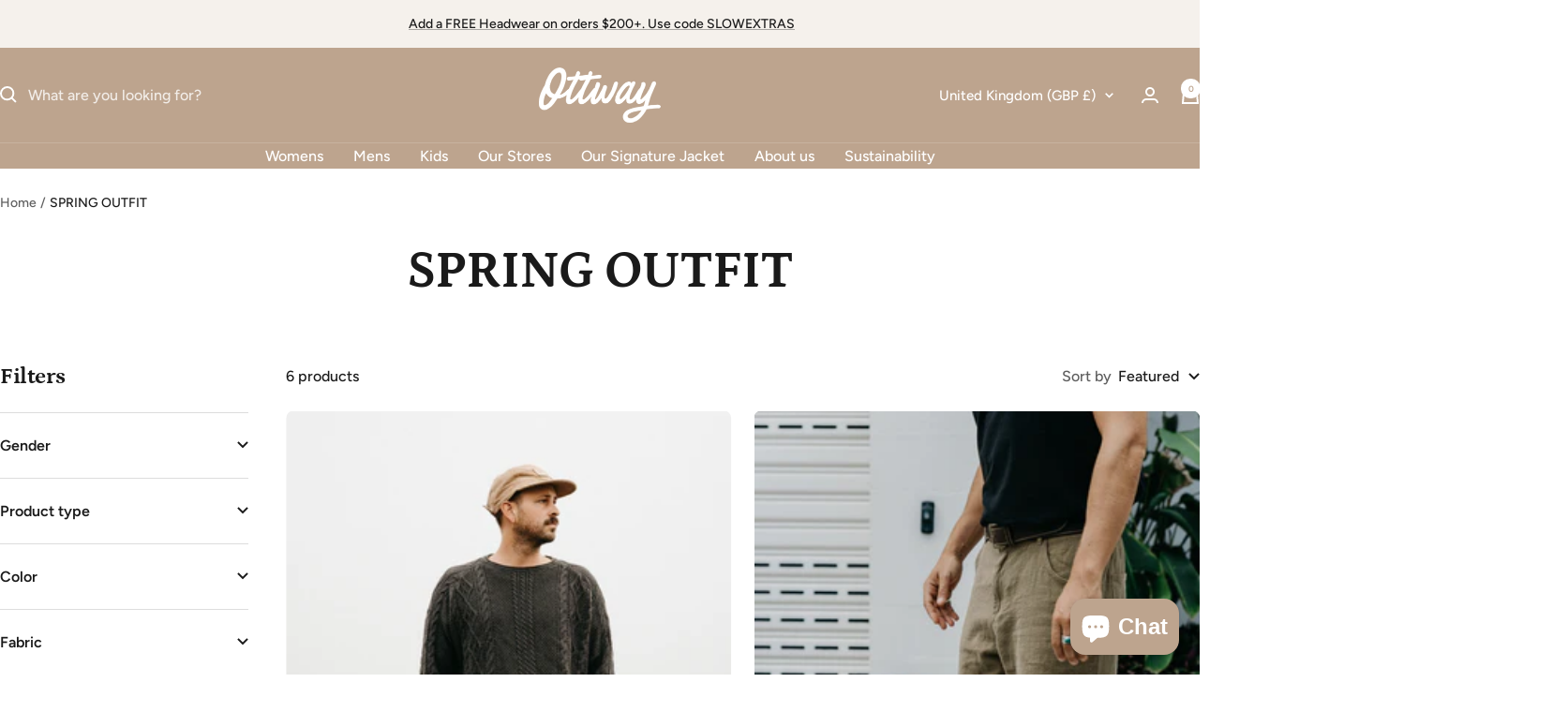

--- FILE ---
content_type: text/javascript; charset=utf-8
request_url: https://www.ottwaythelabel.com/en-gb/products/miller-textured-linen-pants-green-khaki.js
body_size: 2102
content:
{"id":7881256435934,"title":"Miller - Textured Linen Pants - Khaki Green","handle":"miller-textured-linen-pants-green-khaki","description":"\u003cp\u003e\u003cmeta charset=\"utf-8\"\u003e\u003cmeta charset=\"utf-8\"\u003e\u003cspan\u003eDrawing inspiration from the \"no worries\" lifestyle, no pants do it better than the long awaited Ottway linen pants. Made from a textured linen fabric that is baggy, but never saggy (!!) comfortability while you \u003c\/span\u003e\u003cspan\u003ewalk\u003c\/span\u003e\u003cspan\u003e along the beach or city is ensured. Thanks to an elastic waistband they're made to be worn with or without a belt, ensuring a flattering fit all the while completing any vintage look with the additional back Ottway patch.\u003c\/span\u003e\u003cbr\u003e\u003c\/p\u003e\n\u003cul\u003e\n\u003cli\u003e\n\u003cmeta charset=\"utf-8\"\u003eTextured linen fabric \u003c\/li\u003e\n\u003cli\u003eElastic waistband at back\u003c\/li\u003e\n\u003cli\u003eSlightly cropped just above ankle \u003c\/li\u003e\n\u003cli\u003eBelt loops \u003c\/li\u003e\n\u003cli\u003eTwo front pockets and one back pocket \u003c\/li\u003e\n\u003cli\u003eFront button and zip up\u003c\/li\u003e\n\u003cli\u003eUnique Ottway patch \u003c\/li\u003e\n\u003c\/ul\u003e\n\u003cp\u003e\u003cstrong\u003eSize\u003c\/strong\u003e\u003c\/p\u003e\n\u003cp\u003e\u003cmeta charset=\"utf-8\"\u003e\u003cspan\u003eThe model \u003cmeta charset=\"UTF-8\"\u003eis 184cm (6'0\") tall and wears size L.\u003c\/span\u003e \u003cstrong\u003e\u003c\/strong\u003e\u003c\/p\u003e\n\u003cp\u003e\u003cspan\u003eThe Miller Pants are a loose unisex fit. Stick with your usual size for a mid-rise look, or size down for a neater fit at the waist. Check our size guide for exact measurements.\u003c\/span\u003e\u003c\/p\u003e\n\u003cp\u003eI\u003cspan\u003ef you need further information \u003c\/span\u003e\u003cspan\u003eplease click the\u003c\/span\u003e\u003cspan\u003e \"Chat with us\" button and will help you select your size.\u003c\/span\u003e\u003c\/p\u003e","published_at":"2022-11-28T11:23:18+11:00","created_at":"2022-11-23T07:11:31+11:00","vendor":"OTTWAY","type":"Pants","tags":["green pants","khaki green pants","linen pants","long pants","textured pants"],"price":9000,"price_min":9000,"price_max":9000,"available":true,"price_varies":false,"compare_at_price":null,"compare_at_price_min":0,"compare_at_price_max":0,"compare_at_price_varies":false,"variants":[{"id":43689399288030,"title":"XS","option1":"XS","option2":null,"option3":null,"sku":"MRPGR001XS","requires_shipping":true,"taxable":true,"featured_image":null,"available":true,"name":"Miller - Textured Linen Pants - Khaki Green - XS","public_title":"XS","options":["XS"],"price":9000,"weight":0,"compare_at_price":null,"inventory_management":"shopify","barcode":"99288030","requires_selling_plan":false,"selling_plan_allocations":[]},{"id":43689399320798,"title":"S","option1":"S","option2":null,"option3":null,"sku":"MRPGR002S","requires_shipping":true,"taxable":true,"featured_image":null,"available":true,"name":"Miller - Textured Linen Pants - Khaki Green - S","public_title":"S","options":["S"],"price":9000,"weight":0,"compare_at_price":null,"inventory_management":"shopify","barcode":"99320798","requires_selling_plan":false,"selling_plan_allocations":[]},{"id":43689399353566,"title":"M","option1":"M","option2":null,"option3":null,"sku":"MRPGR003M","requires_shipping":true,"taxable":true,"featured_image":null,"available":true,"name":"Miller - Textured Linen Pants - Khaki Green - M","public_title":"M","options":["M"],"price":9000,"weight":0,"compare_at_price":null,"inventory_management":"shopify","barcode":"99353566","requires_selling_plan":false,"selling_plan_allocations":[]},{"id":43689399386334,"title":"L","option1":"L","option2":null,"option3":null,"sku":"MRPGR004L","requires_shipping":true,"taxable":true,"featured_image":null,"available":false,"name":"Miller - Textured Linen Pants - Khaki Green - L","public_title":"L","options":["L"],"price":9000,"weight":0,"compare_at_price":null,"inventory_management":"shopify","barcode":"99386334","requires_selling_plan":false,"selling_plan_allocations":[]},{"id":43689399419102,"title":"XL","option1":"XL","option2":null,"option3":null,"sku":"MRPGR005XL","requires_shipping":true,"taxable":true,"featured_image":null,"available":false,"name":"Miller - Textured Linen Pants - Khaki Green - XL","public_title":"XL","options":["XL"],"price":9000,"weight":0,"compare_at_price":null,"inventory_management":"shopify","barcode":"99419102","requires_selling_plan":false,"selling_plan_allocations":[]}],"images":["\/\/cdn.shopify.com\/s\/files\/1\/1782\/3893\/products\/greenpants-1_8fdc968e-8df8-425c-bb2b-bb808c064a52.jpg?v=1669232918","\/\/cdn.shopify.com\/s\/files\/1\/1782\/3893\/products\/greenpants-6_8db81bde-b774-4e55-b0ae-9961ccee54ab.jpg?v=1669233057","\/\/cdn.shopify.com\/s\/files\/1\/1782\/3893\/products\/greenpants-8_c4298f68-983c-4019-8d28-9cfdd928db99.jpg?v=1669233057","\/\/cdn.shopify.com\/s\/files\/1\/1782\/3893\/products\/greenpants-9_aab4a893-0c59-4976-84a3-a7f95121cecf.jpg?v=1669595082","\/\/cdn.shopify.com\/s\/files\/1\/1782\/3893\/products\/mexico-2_67d7ccd3-6787-4b62-bf79-ee17a37380e9.jpg?v=1669595082","\/\/cdn.shopify.com\/s\/files\/1\/1782\/3893\/products\/mexico-3_52f8b1c3-9d4d-46be-9ef5-8694e88a862c.jpg?v=1669595082","\/\/cdn.shopify.com\/s\/files\/1\/1782\/3893\/products\/edit-0620-2_c618f5ab-33ff-48fe-87c8-906326181907.jpg?v=1669595082","\/\/cdn.shopify.com\/s\/files\/1\/1782\/3893\/products\/mexico-4_3a60f510-df5f-4245-94b8-2a4854f067a5.jpg?v=1669595082","\/\/cdn.shopify.com\/s\/files\/1\/1782\/3893\/files\/ottwayclothingg-4.jpg?v=1696221090","\/\/cdn.shopify.com\/s\/files\/1\/1782\/3893\/files\/ottwayclothingg-5.jpg?v=1696221090","\/\/cdn.shopify.com\/s\/files\/1\/1782\/3893\/files\/ottwayclothingg-6.jpg?v=1696221090","\/\/cdn.shopify.com\/s\/files\/1\/1782\/3893\/files\/WEB_Products_Photos_29323833-fa0e-4323-86e4-e4f86419080c.jpg?v=1732764546","\/\/cdn.shopify.com\/s\/files\/1\/1782\/3893\/products\/DSC09903.jpg?v=1696221090","\/\/cdn.shopify.com\/s\/files\/1\/1782\/3893\/products\/DSC09971_f406346c-0acc-4b41-8106-dd5acc751d77.jpg?v=1696221090"],"featured_image":"\/\/cdn.shopify.com\/s\/files\/1\/1782\/3893\/products\/greenpants-1_8fdc968e-8df8-425c-bb2b-bb808c064a52.jpg?v=1669232918","options":[{"name":"Size","position":1,"values":["XS","S","M","L","XL"]}],"url":"\/en-gb\/products\/miller-textured-linen-pants-green-khaki","media":[{"alt":null,"id":31128300388574,"position":1,"preview_image":{"aspect_ratio":0.667,"height":2399,"width":1600,"src":"https:\/\/cdn.shopify.com\/s\/files\/1\/1782\/3893\/products\/greenpants-1_8fdc968e-8df8-425c-bb2b-bb808c064a52.jpg?v=1669232918"},"aspect_ratio":0.667,"height":2399,"media_type":"image","src":"https:\/\/cdn.shopify.com\/s\/files\/1\/1782\/3893\/products\/greenpants-1_8fdc968e-8df8-425c-bb2b-bb808c064a52.jpg?v=1669232918","width":1600},{"alt":null,"id":31128300486878,"position":2,"preview_image":{"aspect_ratio":0.667,"height":2399,"width":1600,"src":"https:\/\/cdn.shopify.com\/s\/files\/1\/1782\/3893\/products\/greenpants-6_8db81bde-b774-4e55-b0ae-9961ccee54ab.jpg?v=1669233057"},"aspect_ratio":0.667,"height":2399,"media_type":"image","src":"https:\/\/cdn.shopify.com\/s\/files\/1\/1782\/3893\/products\/greenpants-6_8db81bde-b774-4e55-b0ae-9961ccee54ab.jpg?v=1669233057","width":1600},{"alt":null,"id":31128300552414,"position":3,"preview_image":{"aspect_ratio":0.667,"height":2399,"width":1600,"src":"https:\/\/cdn.shopify.com\/s\/files\/1\/1782\/3893\/products\/greenpants-8_c4298f68-983c-4019-8d28-9cfdd928db99.jpg?v=1669233057"},"aspect_ratio":0.667,"height":2399,"media_type":"image","src":"https:\/\/cdn.shopify.com\/s\/files\/1\/1782\/3893\/products\/greenpants-8_c4298f68-983c-4019-8d28-9cfdd928db99.jpg?v=1669233057","width":1600},{"alt":null,"id":31155893371102,"position":4,"preview_image":{"aspect_ratio":0.667,"height":1200,"width":800,"src":"https:\/\/cdn.shopify.com\/s\/files\/1\/1782\/3893\/products\/ad98d5f3585348e5bdc01a355268bdc3.thumbnail.0000000000.jpg?v=1669595078"},"aspect_ratio":0.667,"duration":9340,"media_type":"video","sources":[{"format":"mp4","height":480,"mime_type":"video\/mp4","url":"https:\/\/cdn.shopify.com\/videos\/c\/vp\/ad98d5f3585348e5bdc01a355268bdc3\/ad98d5f3585348e5bdc01a355268bdc3.SD-480p-1.5Mbps-10839273.mp4","width":320},{"format":"mp4","height":1080,"mime_type":"video\/mp4","url":"https:\/\/cdn.shopify.com\/videos\/c\/vp\/ad98d5f3585348e5bdc01a355268bdc3\/ad98d5f3585348e5bdc01a355268bdc3.HD-1080p-7.2Mbps-10839273.mp4","width":720},{"format":"mp4","height":720,"mime_type":"video\/mp4","url":"https:\/\/cdn.shopify.com\/videos\/c\/vp\/ad98d5f3585348e5bdc01a355268bdc3\/ad98d5f3585348e5bdc01a355268bdc3.HD-720p-4.5Mbps-10839273.mp4","width":480},{"format":"m3u8","height":1080,"mime_type":"application\/x-mpegURL","url":"https:\/\/cdn.shopify.com\/videos\/c\/vp\/ad98d5f3585348e5bdc01a355268bdc3\/ad98d5f3585348e5bdc01a355268bdc3.m3u8","width":720}]},{"alt":null,"id":31128300585182,"position":5,"preview_image":{"aspect_ratio":0.667,"height":2399,"width":1600,"src":"https:\/\/cdn.shopify.com\/s\/files\/1\/1782\/3893\/products\/greenpants-9_aab4a893-0c59-4976-84a3-a7f95121cecf.jpg?v=1669595082"},"aspect_ratio":0.667,"height":2399,"media_type":"image","src":"https:\/\/cdn.shopify.com\/s\/files\/1\/1782\/3893\/products\/greenpants-9_aab4a893-0c59-4976-84a3-a7f95121cecf.jpg?v=1669595082","width":1600},{"alt":null,"id":31128300683486,"position":6,"preview_image":{"aspect_ratio":0.667,"height":2399,"width":1600,"src":"https:\/\/cdn.shopify.com\/s\/files\/1\/1782\/3893\/products\/mexico-2_67d7ccd3-6787-4b62-bf79-ee17a37380e9.jpg?v=1669595082"},"aspect_ratio":0.667,"height":2399,"media_type":"image","src":"https:\/\/cdn.shopify.com\/s\/files\/1\/1782\/3893\/products\/mexico-2_67d7ccd3-6787-4b62-bf79-ee17a37380e9.jpg?v=1669595082","width":1600},{"alt":null,"id":31128300716254,"position":7,"preview_image":{"aspect_ratio":0.667,"height":2399,"width":1600,"src":"https:\/\/cdn.shopify.com\/s\/files\/1\/1782\/3893\/products\/mexico-3_52f8b1c3-9d4d-46be-9ef5-8694e88a862c.jpg?v=1669595082"},"aspect_ratio":0.667,"height":2399,"media_type":"image","src":"https:\/\/cdn.shopify.com\/s\/files\/1\/1782\/3893\/products\/mexico-3_52f8b1c3-9d4d-46be-9ef5-8694e88a862c.jpg?v=1669595082","width":1600},{"alt":null,"id":31128305959134,"position":8,"preview_image":{"aspect_ratio":0.667,"height":2400,"width":1601,"src":"https:\/\/cdn.shopify.com\/s\/files\/1\/1782\/3893\/products\/edit-0620-2_c618f5ab-33ff-48fe-87c8-906326181907.jpg?v=1669595082"},"aspect_ratio":0.667,"height":2400,"media_type":"image","src":"https:\/\/cdn.shopify.com\/s\/files\/1\/1782\/3893\/products\/edit-0620-2_c618f5ab-33ff-48fe-87c8-906326181907.jpg?v=1669595082","width":1601},{"alt":null,"id":31128300749022,"position":9,"preview_image":{"aspect_ratio":0.667,"height":2399,"width":1600,"src":"https:\/\/cdn.shopify.com\/s\/files\/1\/1782\/3893\/products\/mexico-4_3a60f510-df5f-4245-94b8-2a4854f067a5.jpg?v=1669595082"},"aspect_ratio":0.667,"height":2399,"media_type":"image","src":"https:\/\/cdn.shopify.com\/s\/files\/1\/1782\/3893\/products\/mexico-4_3a60f510-df5f-4245-94b8-2a4854f067a5.jpg?v=1669595082","width":1600},{"alt":null,"id":32463152316638,"position":10,"preview_image":{"aspect_ratio":0.667,"height":2399,"width":1600,"src":"https:\/\/cdn.shopify.com\/s\/files\/1\/1782\/3893\/files\/ottwayclothingg-4.jpg?v=1696221090"},"aspect_ratio":0.667,"height":2399,"media_type":"image","src":"https:\/\/cdn.shopify.com\/s\/files\/1\/1782\/3893\/files\/ottwayclothingg-4.jpg?v=1696221090","width":1600},{"alt":null,"id":32463152349406,"position":11,"preview_image":{"aspect_ratio":0.667,"height":2399,"width":1600,"src":"https:\/\/cdn.shopify.com\/s\/files\/1\/1782\/3893\/files\/ottwayclothingg-5.jpg?v=1696221090"},"aspect_ratio":0.667,"height":2399,"media_type":"image","src":"https:\/\/cdn.shopify.com\/s\/files\/1\/1782\/3893\/files\/ottwayclothingg-5.jpg?v=1696221090","width":1600},{"alt":null,"id":32463152382174,"position":12,"preview_image":{"aspect_ratio":0.667,"height":2399,"width":1600,"src":"https:\/\/cdn.shopify.com\/s\/files\/1\/1782\/3893\/files\/ottwayclothingg-6.jpg?v=1696221090"},"aspect_ratio":0.667,"height":2399,"media_type":"image","src":"https:\/\/cdn.shopify.com\/s\/files\/1\/1782\/3893\/files\/ottwayclothingg-6.jpg?v=1696221090","width":1600},{"alt":null,"id":35131577598174,"position":13,"preview_image":{"aspect_ratio":0.667,"height":1950,"width":1300,"src":"https:\/\/cdn.shopify.com\/s\/files\/1\/1782\/3893\/files\/WEB_Products_Photos_29323833-fa0e-4323-86e4-e4f86419080c.jpg?v=1732764546"},"aspect_ratio":0.667,"height":1950,"media_type":"image","src":"https:\/\/cdn.shopify.com\/s\/files\/1\/1782\/3893\/files\/WEB_Products_Photos_29323833-fa0e-4323-86e4-e4f86419080c.jpg?v=1732764546","width":1300},{"alt":null,"id":31155721765086,"position":14,"preview_image":{"aspect_ratio":0.667,"height":1600,"width":1067,"src":"https:\/\/cdn.shopify.com\/s\/files\/1\/1782\/3893\/products\/DSC09903.jpg?v=1696221090"},"aspect_ratio":0.667,"height":1600,"media_type":"image","src":"https:\/\/cdn.shopify.com\/s\/files\/1\/1782\/3893\/products\/DSC09903.jpg?v=1696221090","width":1067},{"alt":null,"id":31128312316126,"position":15,"preview_image":{"aspect_ratio":0.667,"height":1600,"width":1067,"src":"https:\/\/cdn.shopify.com\/s\/files\/1\/1782\/3893\/products\/DSC09971_f406346c-0acc-4b41-8106-dd5acc751d77.jpg?v=1696221090"},"aspect_ratio":0.667,"height":1600,"media_type":"image","src":"https:\/\/cdn.shopify.com\/s\/files\/1\/1782\/3893\/products\/DSC09971_f406346c-0acc-4b41-8106-dd5acc751d77.jpg?v=1696221090","width":1067}],"requires_selling_plan":false,"selling_plan_groups":[]}

--- FILE ---
content_type: text/javascript; charset=utf-8
request_url: https://www.ottwaythelabel.com/en-gb/products/miller-textured-linen-pants-light-brown.js
body_size: 1329
content:
{"id":7881265316062,"title":"Miller - Textured Linen Pants - Light Brown","handle":"miller-textured-linen-pants-light-brown","description":"\u003cp\u003e\u003cspan\u003eDrawing inspiration from the \"no worries\" lifestyle, no pants do it better than the long awaited Ottway linen pants. Made from a textured linen fabric that is baggy, but never saggy (!!) comfortability while you \u003c\/span\u003e\u003cspan\u003ewalk\u003c\/span\u003e\u003cspan\u003e along the beach or city is ensured. Thanks to an elastic waistband they're made to be worn with or without a belt, ensuring a flattering fit all the while completing any vintage look with the additional back Ottway patch.\u003c\/span\u003e\u003cbr\u003e\u003c\/p\u003e\n\u003cul\u003e\n\u003cli\u003e\n\u003cmeta charset=\"utf-8\"\u003eTextured linen fabric \u003c\/li\u003e\n\u003cli\u003eElastic waistband at back\u003c\/li\u003e\n\u003cli\u003eSlightly cropped just above ankle \u003c\/li\u003e\n\u003cli\u003eBelt loops \u003c\/li\u003e\n\u003cli\u003eTwo front pockets and one back pocket \u003c\/li\u003e\n\u003cli\u003eFront button and zip up\u003c\/li\u003e\n\u003cli\u003eUnique Ottway patch \u003c\/li\u003e\n\u003c\/ul\u003e\n\u003cp\u003e\u003cstrong\u003eSize\u003c\/strong\u003e\u003c\/p\u003e\n\u003cp\u003e\u003cspan\u003eThe model is 6'5\" (195cm) wears the size XL. \u003c\/span\u003e\u003c\/p\u003e\n\u003cp\u003e\u003cspan\u003eThe Miller Pants are a loose unisex fit. Stick with your usual size for a mid-rise look, or size down for a neater fit at the waist. Check our size guide for exact measurements.\u003c\/span\u003e\u003c\/p\u003e\n\u003cp\u003eI\u003cspan\u003ef you need further information \u003c\/span\u003e\u003cspan\u003eplease click the\u003c\/span\u003e\u003cspan\u003e \"Chat with us\" button and will help you select your size.\u003c\/span\u003e\u003c\/p\u003e","published_at":"2022-11-28T12:11:49+11:00","created_at":"2022-11-23T07:17:33+11:00","vendor":"OTTWAY","type":"Pants","tags":["brown pants","linen brown pants","long pants","pants","textured fabric","textured pants"],"price":9000,"price_min":9000,"price_max":9000,"available":true,"price_varies":false,"compare_at_price":null,"compare_at_price_min":0,"compare_at_price_max":0,"compare_at_price_varies":false,"variants":[{"id":43689520201950,"title":"XS","option1":"XS","option2":null,"option3":null,"sku":"MRPBR001XS","requires_shipping":true,"taxable":true,"featured_image":null,"available":true,"name":"Miller - Textured Linen Pants - Light Brown - XS","public_title":"XS","options":["XS"],"price":9000,"weight":0,"compare_at_price":null,"inventory_management":"shopify","barcode":"20201950","requires_selling_plan":false,"selling_plan_allocations":[]},{"id":43689520234718,"title":"S","option1":"S","option2":null,"option3":null,"sku":"MRPBR002S","requires_shipping":true,"taxable":true,"featured_image":null,"available":true,"name":"Miller - Textured Linen Pants - Light Brown - S","public_title":"S","options":["S"],"price":9000,"weight":0,"compare_at_price":null,"inventory_management":"shopify","barcode":"20234718","requires_selling_plan":false,"selling_plan_allocations":[]},{"id":43689520300254,"title":"M","option1":"M","option2":null,"option3":null,"sku":"MRPBR003M","requires_shipping":true,"taxable":true,"featured_image":null,"available":true,"name":"Miller - Textured Linen Pants - Light Brown - M","public_title":"M","options":["M"],"price":9000,"weight":0,"compare_at_price":null,"inventory_management":"shopify","barcode":"20300254","requires_selling_plan":false,"selling_plan_allocations":[]},{"id":43689520333022,"title":"L","option1":"L","option2":null,"option3":null,"sku":"MRPBR004L","requires_shipping":true,"taxable":true,"featured_image":null,"available":true,"name":"Miller - Textured Linen Pants - Light Brown - L","public_title":"L","options":["L"],"price":9000,"weight":0,"compare_at_price":null,"inventory_management":"shopify","barcode":"20333022","requires_selling_plan":false,"selling_plan_allocations":[]},{"id":43689520365790,"title":"XL","option1":"XL","option2":null,"option3":null,"sku":"MRPBR005XL","requires_shipping":true,"taxable":true,"featured_image":null,"available":true,"name":"Miller - Textured Linen Pants - Light Brown - XL","public_title":"XL","options":["XL"],"price":9000,"weight":0,"compare_at_price":null,"inventory_management":"shopify","barcode":"20365790","requires_selling_plan":false,"selling_plan_allocations":[]}],"images":["\/\/cdn.shopify.com\/s\/files\/1\/1782\/3893\/products\/brownpantsmen-2.jpg?v=1669233532","\/\/cdn.shopify.com\/s\/files\/1\/1782\/3893\/products\/brownpantsmen-3.jpg?v=1669593111","\/\/cdn.shopify.com\/s\/files\/1\/1782\/3893\/products\/brownpantsmen-4.jpg?v=1669597960","\/\/cdn.shopify.com\/s\/files\/1\/1782\/3893\/products\/edit-1157.jpg?v=1669597960","\/\/cdn.shopify.com\/s\/files\/1\/1782\/3893\/products\/brownpantsmen-8.jpg?v=1669597664","\/\/cdn.shopify.com\/s\/files\/1\/1782\/3893\/products\/brownpantsmen-9.jpg?v=1669597664","\/\/cdn.shopify.com\/s\/files\/1\/1782\/3893\/products\/brownpantsmen-10.jpg?v=1669597664","\/\/cdn.shopify.com\/s\/files\/1\/1782\/3893\/products\/DSC09957_b17bb9b6-d625-4018-8367-6dcaf57524f0.jpg?v=1669597664","\/\/cdn.shopify.com\/s\/files\/1\/1782\/3893\/files\/WEB_Products_Photos_29323833-fa0e-4323-86e4-e4f86419080c.jpg?v=1732764546","\/\/cdn.shopify.com\/s\/files\/1\/1782\/3893\/products\/DSC09906.jpg?v=1669597664"],"featured_image":"\/\/cdn.shopify.com\/s\/files\/1\/1782\/3893\/products\/brownpantsmen-2.jpg?v=1669233532","options":[{"name":"Size","position":1,"values":["XS","S","M","L","XL"]}],"url":"\/en-gb\/products\/miller-textured-linen-pants-light-brown","media":[{"alt":null,"id":31128319197406,"position":1,"preview_image":{"aspect_ratio":0.667,"height":2399,"width":1600,"src":"https:\/\/cdn.shopify.com\/s\/files\/1\/1782\/3893\/products\/brownpantsmen-2.jpg?v=1669233532"},"aspect_ratio":0.667,"height":2399,"media_type":"image","src":"https:\/\/cdn.shopify.com\/s\/files\/1\/1782\/3893\/products\/brownpantsmen-2.jpg?v=1669233532","width":1600},{"alt":null,"id":31128319230174,"position":2,"preview_image":{"aspect_ratio":0.667,"height":2399,"width":1600,"src":"https:\/\/cdn.shopify.com\/s\/files\/1\/1782\/3893\/products\/brownpantsmen-3.jpg?v=1669593111"},"aspect_ratio":0.667,"height":2399,"media_type":"image","src":"https:\/\/cdn.shopify.com\/s\/files\/1\/1782\/3893\/products\/brownpantsmen-3.jpg?v=1669593111","width":1600},{"alt":null,"id":31128319262942,"position":3,"preview_image":{"aspect_ratio":0.667,"height":2399,"width":1600,"src":"https:\/\/cdn.shopify.com\/s\/files\/1\/1782\/3893\/products\/brownpantsmen-4.jpg?v=1669597960"},"aspect_ratio":0.667,"height":2399,"media_type":"image","src":"https:\/\/cdn.shopify.com\/s\/files\/1\/1782\/3893\/products\/brownpantsmen-4.jpg?v=1669597960","width":1600},{"alt":null,"id":31155731169502,"position":4,"preview_image":{"aspect_ratio":0.667,"height":1900,"width":1267,"src":"https:\/\/cdn.shopify.com\/s\/files\/1\/1782\/3893\/products\/edit-1157.jpg?v=1669597960"},"aspect_ratio":0.667,"height":1900,"media_type":"image","src":"https:\/\/cdn.shopify.com\/s\/files\/1\/1782\/3893\/products\/edit-1157.jpg?v=1669597960","width":1267},{"alt":null,"id":31128319394014,"position":5,"preview_image":{"aspect_ratio":0.667,"height":2399,"width":1600,"src":"https:\/\/cdn.shopify.com\/s\/files\/1\/1782\/3893\/products\/brownpantsmen-8.jpg?v=1669597664"},"aspect_ratio":0.667,"height":2399,"media_type":"image","src":"https:\/\/cdn.shopify.com\/s\/files\/1\/1782\/3893\/products\/brownpantsmen-8.jpg?v=1669597664","width":1600},{"alt":null,"id":31128319426782,"position":6,"preview_image":{"aspect_ratio":0.667,"height":2399,"width":1600,"src":"https:\/\/cdn.shopify.com\/s\/files\/1\/1782\/3893\/products\/brownpantsmen-9.jpg?v=1669597664"},"aspect_ratio":0.667,"height":2399,"media_type":"image","src":"https:\/\/cdn.shopify.com\/s\/files\/1\/1782\/3893\/products\/brownpantsmen-9.jpg?v=1669597664","width":1600},{"alt":null,"id":31128319459550,"position":7,"preview_image":{"aspect_ratio":0.667,"height":2399,"width":1600,"src":"https:\/\/cdn.shopify.com\/s\/files\/1\/1782\/3893\/products\/brownpantsmen-10.jpg?v=1669597664"},"aspect_ratio":0.667,"height":2399,"media_type":"image","src":"https:\/\/cdn.shopify.com\/s\/files\/1\/1782\/3893\/products\/brownpantsmen-10.jpg?v=1669597664","width":1600},{"alt":null,"id":31128325652702,"position":8,"preview_image":{"aspect_ratio":0.667,"height":1600,"width":1067,"src":"https:\/\/cdn.shopify.com\/s\/files\/1\/1782\/3893\/products\/DSC09957_b17bb9b6-d625-4018-8367-6dcaf57524f0.jpg?v=1669597664"},"aspect_ratio":0.667,"height":1600,"media_type":"image","src":"https:\/\/cdn.shopify.com\/s\/files\/1\/1782\/3893\/products\/DSC09957_b17bb9b6-d625-4018-8367-6dcaf57524f0.jpg?v=1669597664","width":1067},{"alt":null,"id":35131577598174,"position":9,"preview_image":{"aspect_ratio":0.667,"height":1950,"width":1300,"src":"https:\/\/cdn.shopify.com\/s\/files\/1\/1782\/3893\/files\/WEB_Products_Photos_29323833-fa0e-4323-86e4-e4f86419080c.jpg?v=1732764546"},"aspect_ratio":0.667,"height":1950,"media_type":"image","src":"https:\/\/cdn.shopify.com\/s\/files\/1\/1782\/3893\/files\/WEB_Products_Photos_29323833-fa0e-4323-86e4-e4f86419080c.jpg?v=1732764546","width":1300},{"alt":null,"id":31155723796702,"position":10,"preview_image":{"aspect_ratio":0.667,"height":1600,"width":1067,"src":"https:\/\/cdn.shopify.com\/s\/files\/1\/1782\/3893\/products\/DSC09906.jpg?v=1669597664"},"aspect_ratio":0.667,"height":1600,"media_type":"image","src":"https:\/\/cdn.shopify.com\/s\/files\/1\/1782\/3893\/products\/DSC09906.jpg?v=1669597664","width":1067}],"requires_selling_plan":false,"selling_plan_groups":[]}

--- FILE ---
content_type: text/javascript; charset=utf-8
request_url: https://www.ottwaythelabel.com/en-gb/products/rory-cable-knit-linen-jumper-antique-white.js
body_size: 2221
content:
{"id":8025587384542,"title":"Rory Cable Knit Sweater - Antique White","handle":"rory-cable-knit-linen-jumper-antique-white","description":"\u003cdiv\u003e\n\u003cspan data-mce-fragment=\"1\" style=\"font-family: -apple-system, BlinkMacSystemFont, 'San Francisco', 'Segoe UI', Roboto, 'Helvetica Neue', sans-serif; font-size: 0.875rem;\"\u003eIntroducing our vintage cable knit sweater - a cosy piece with a rich history. Crafted from premium quality soft fabrics, this sweater features a classic cable knit pattern that dates back to the 17th century. \u003c\/span\u003e\u003cspan data-mce-fragment=\"1\" style=\"font-family: -apple-system, BlinkMacSystemFont, 'San Francisco', 'Segoe UI', Roboto, 'Helvetica Neue', sans-serif; font-size: 0.875rem;\"\u003eOur Rory knit is intentionally designed to provide a relaxed, loose fit with ample room to move around. The sweater drapes loosely over the body, creating a casual silhouette that looks great on all body types. Including a blend of linen and cotton means the knit feels lightweight and can be worn without a shirt underneath as it is soft on the skin.\u003c\/span\u003e\u003cbr\u003e\n\u003c\/div\u003e\n\u003cul\u003e\n\u003cli\u003e\u003cspan style=\"color: #000000;\" data-mce-style=\"color: #000000;\"\u003eMade from 50% soft linen ~ 50% cotton\u003c\/span\u003e\u003c\/li\u003e\n\u003cli\u003e\u003cspan style=\"color: #000000;\" data-mce-style=\"color: #000000;\"\u003eSoftest cable-knit ever made, wear it with or without t-shirt\u003c\/span\u003e\u003c\/li\u003e\n\u003cli\u003e\u003cspan style=\"color: #000000;\" data-mce-style=\"color: #000000;\"\u003eSuper relaxed unisex fit \u003c\/span\u003e\u003c\/li\u003e\n\u003cli\u003e\u003cspan style=\"color: #ff2a00;\" data-mce-style=\"color: #ff2a00;\"\u003e\u003cmeta charset=\"utf-8\"\u003e \u003cspan data-mce-fragment=\"1\" style=\"color: #000000;\" data-mce-style=\"color: #000000;\"\u003eWide neckline \u003c\/span\u003e\u003c\/span\u003e\u003c\/li\u003e\n\u003cli\u003e\u003cspan style=\"color: #000000;\" data-mce-style=\"color: #000000;\"\u003eRaw edges throughout\u003c\/span\u003e\u003c\/li\u003e\n\u003cli\u003e\u003cspan style=\"color: #000000;\" data-mce-style=\"color: #000000;\"\u003eAll-season \u003c\/span\u003e\u003c\/li\u003e\n\u003c\/ul\u003e\n\u003cp\u003e\u003cspan style=\"color: #000000;\" data-mce-style=\"color: #000000;\"\u003e\u003cstrong\u003eSize\u003c\/strong\u003e\u003c\/span\u003e\u003c\/p\u003e\n\u003cp data-mce-fragment=\"1\"\u003e\u003cspan style=\"color: #000000;\" data-mce-style=\"color: #000000;\"\u003eThe model is 6'0 (184cm) and wears the size L\u003c\/span\u003e\u003c\/p\u003e\n\u003cp data-mce-fragment=\"1\"\u003e\u003cspan style=\"color: #000000;\" data-mce-style=\"color: #000000;\"\u003e\u003cmeta charset=\"utf-8\"\u003ePlease note that the sizing of our sweater is oversized, so we recommend taking your usual size or even going down a size if you prefer a less oversized fit. \u003c\/span\u003e\u003cspan style=\"color: #000000;\" data-mce-style=\"color: #000000;\"\u003e\u003cmeta charset=\"utf-8\"\u003e \u003cspan\u003eOur Rory Knits are hand-woven with care and final measurements might differ slightly.\u003c\/span\u003e\u003c\/span\u003e\u003cspan data-mce-fragment=\"1\"\u003e\u003c\/span\u003e\u003c\/p\u003e\n\u003cp data-mce-fragment=\"1\"\u003e\u003cspan style=\"color: #000000;\" data-mce-style=\"color: #000000;\"\u003e\u003cspan\u003e\u003cmeta charset=\"utf-8\"\u003eIf you need further information please click the\u003cspan data-mce-fragment=\"1\"\u003e \"\u003cspan style=\"text-decoration: underline;\"\u003eChat with us\u003c\/span\u003e\" button and will help you select your size.\u003c\/span\u003e\u003c\/span\u003e\u003c\/span\u003e\u003c\/p\u003e","published_at":"2023-05-03T07:02:48+10:00","created_at":"2023-04-25T16:19:17+10:00","vendor":"OTTWAY","type":"sweater","tags":["basics","Cable Knit Sweater","jumper","Knit Sweater","knitwear","white jumper","white sweater"],"price":11000,"price_min":11000,"price_max":11000,"available":true,"price_varies":false,"compare_at_price":null,"compare_at_price_min":0,"compare_at_price_max":0,"compare_at_price_varies":false,"variants":[{"id":45765211586782,"title":"XS","option1":"XS","option2":null,"option3":null,"sku":"RYJRWH000XS","requires_shipping":true,"taxable":true,"featured_image":null,"available":false,"name":"Rory Cable Knit Sweater - Antique White - XS","public_title":"XS","options":["XS"],"price":11000,"weight":500,"compare_at_price":null,"inventory_management":"shopify","barcode":"9360368005392","requires_selling_plan":false,"selling_plan_allocations":[]},{"id":44159490162910,"title":"S","option1":"S","option2":null,"option3":null,"sku":"RYJRWH001S","requires_shipping":true,"taxable":true,"featured_image":null,"available":true,"name":"Rory Cable Knit Sweater - Antique White - S","public_title":"S","options":["S"],"price":11000,"weight":500,"compare_at_price":null,"inventory_management":"shopify","barcode":null,"requires_selling_plan":false,"selling_plan_allocations":[]},{"id":44159490195678,"title":"M","option1":"M","option2":null,"option3":null,"sku":"RYJRWH002M","requires_shipping":true,"taxable":true,"featured_image":null,"available":true,"name":"Rory Cable Knit Sweater - Antique White - M","public_title":"M","options":["M"],"price":11000,"weight":500,"compare_at_price":null,"inventory_management":"shopify","barcode":null,"requires_selling_plan":false,"selling_plan_allocations":[]},{"id":44159490228446,"title":"L","option1":"L","option2":null,"option3":null,"sku":"RYJRWH003L","requires_shipping":true,"taxable":true,"featured_image":null,"available":true,"name":"Rory Cable Knit Sweater - Antique White - L","public_title":"L","options":["L"],"price":11000,"weight":500,"compare_at_price":null,"inventory_management":"shopify","barcode":null,"requires_selling_plan":false,"selling_plan_allocations":[]},{"id":44159490261214,"title":"XL","option1":"XL","option2":null,"option3":null,"sku":"RYJRWH004XL","requires_shipping":true,"taxable":true,"featured_image":null,"available":true,"name":"Rory Cable Knit Sweater - Antique White - XL","public_title":"XL","options":["XL"],"price":11000,"weight":500,"compare_at_price":null,"inventory_management":"shopify","barcode":null,"requires_selling_plan":false,"selling_plan_allocations":[]}],"images":["\/\/cdn.shopify.com\/s\/files\/1\/1782\/3893\/files\/manuroryknit-0719.jpg?v=1712783496","\/\/cdn.shopify.com\/s\/files\/1\/1782\/3893\/files\/manuroryknit-0733.jpg?v=1712783496","\/\/cdn.shopify.com\/s\/files\/1\/1782\/3893\/files\/manuroryknit-0254.jpg?v=1712783496","\/\/cdn.shopify.com\/s\/files\/1\/1782\/3893\/files\/manuroryknit-0237.jpg?v=1712783496","\/\/cdn.shopify.com\/s\/files\/1\/1782\/3893\/files\/broadieweb-10.jpg?v=1712783482","\/\/cdn.shopify.com\/s\/files\/1\/1782\/3893\/files\/broadieweb-1_a015b870-4947-4990-b1ad-92a9a44757f9.jpg?v=1712783482","\/\/cdn.shopify.com\/s\/files\/1\/1782\/3893\/files\/broadieweb-12.jpg?v=1712783482","\/\/cdn.shopify.com\/s\/files\/1\/1782\/3893\/files\/boywhiteknit-4.jpg?v=1712783482","\/\/cdn.shopify.com\/s\/files\/1\/1782\/3893\/files\/brisbane-6_2945f43d-ff53-471f-8d2c-bed7ce341f47.jpg?v=1712783482","\/\/cdn.shopify.com\/s\/files\/1\/1782\/3893\/files\/boywhiteknit-1.jpg?v=1712783482","\/\/cdn.shopify.com\/s\/files\/1\/1782\/3893\/files\/boywhiteknit-5.jpg?v=1712783482","\/\/cdn.shopify.com\/s\/files\/1\/1782\/3893\/files\/boywhiteknit-7.jpg?v=1712783482","\/\/cdn.shopify.com\/s\/files\/1\/1782\/3893\/files\/brisbane-12.jpg?v=1712783482","\/\/cdn.shopify.com\/s\/files\/1\/1782\/3893\/files\/ottwayclothing-62.jpg?v=1712783482","\/\/cdn.shopify.com\/s\/files\/1\/1782\/3893\/files\/ottwayclothing-63.jpg?v=1712783482","\/\/cdn.shopify.com\/s\/files\/1\/1782\/3893\/files\/beanies-10.jpg?v=1712783482"],"featured_image":"\/\/cdn.shopify.com\/s\/files\/1\/1782\/3893\/files\/manuroryknit-0719.jpg?v=1712783496","options":[{"name":"Size","position":1,"values":["XS","S","M","L","XL"]}],"url":"\/en-gb\/products\/rory-cable-knit-linen-jumper-antique-white","media":[{"alt":null,"id":33444195762398,"position":1,"preview_image":{"aspect_ratio":0.667,"height":2999,"width":2000,"src":"https:\/\/cdn.shopify.com\/s\/files\/1\/1782\/3893\/files\/manuroryknit-0719.jpg?v=1712783496"},"aspect_ratio":0.667,"height":2999,"media_type":"image","src":"https:\/\/cdn.shopify.com\/s\/files\/1\/1782\/3893\/files\/manuroryknit-0719.jpg?v=1712783496","width":2000},{"alt":null,"id":33444195795166,"position":2,"preview_image":{"aspect_ratio":0.667,"height":2999,"width":2000,"src":"https:\/\/cdn.shopify.com\/s\/files\/1\/1782\/3893\/files\/manuroryknit-0733.jpg?v=1712783496"},"aspect_ratio":0.667,"height":2999,"media_type":"image","src":"https:\/\/cdn.shopify.com\/s\/files\/1\/1782\/3893\/files\/manuroryknit-0733.jpg?v=1712783496","width":2000},{"alt":null,"id":33444195729630,"position":3,"preview_image":{"aspect_ratio":0.667,"height":2998,"width":2000,"src":"https:\/\/cdn.shopify.com\/s\/files\/1\/1782\/3893\/files\/manuroryknit-0254.jpg?v=1712783496"},"aspect_ratio":0.667,"height":2998,"media_type":"image","src":"https:\/\/cdn.shopify.com\/s\/files\/1\/1782\/3893\/files\/manuroryknit-0254.jpg?v=1712783496","width":2000},{"alt":null,"id":33444195696862,"position":4,"preview_image":{"aspect_ratio":0.667,"height":2998,"width":2000,"src":"https:\/\/cdn.shopify.com\/s\/files\/1\/1782\/3893\/files\/manuroryknit-0237.jpg?v=1712783496"},"aspect_ratio":0.667,"height":2998,"media_type":"image","src":"https:\/\/cdn.shopify.com\/s\/files\/1\/1782\/3893\/files\/manuroryknit-0237.jpg?v=1712783496","width":2000},{"alt":null,"id":31914769776862,"position":5,"preview_image":{"aspect_ratio":0.667,"height":2400,"width":1600,"src":"https:\/\/cdn.shopify.com\/s\/files\/1\/1782\/3893\/files\/broadieweb-10.jpg?v=1712783482"},"aspect_ratio":0.667,"height":2400,"media_type":"image","src":"https:\/\/cdn.shopify.com\/s\/files\/1\/1782\/3893\/files\/broadieweb-10.jpg?v=1712783482","width":1600},{"alt":null,"id":31914769711326,"position":6,"preview_image":{"aspect_ratio":0.667,"height":2400,"width":1600,"src":"https:\/\/cdn.shopify.com\/s\/files\/1\/1782\/3893\/files\/broadieweb-1_a015b870-4947-4990-b1ad-92a9a44757f9.jpg?v=1712783482"},"aspect_ratio":0.667,"height":2400,"media_type":"image","src":"https:\/\/cdn.shopify.com\/s\/files\/1\/1782\/3893\/files\/broadieweb-1_a015b870-4947-4990-b1ad-92a9a44757f9.jpg?v=1712783482","width":1600},{"alt":null,"id":31914769842398,"position":7,"preview_image":{"aspect_ratio":0.667,"height":2400,"width":1600,"src":"https:\/\/cdn.shopify.com\/s\/files\/1\/1782\/3893\/files\/broadieweb-12.jpg?v=1712783482"},"aspect_ratio":0.667,"height":2400,"media_type":"image","src":"https:\/\/cdn.shopify.com\/s\/files\/1\/1782\/3893\/files\/broadieweb-12.jpg?v=1712783482","width":1600},{"alt":null,"id":31914778591454,"position":8,"preview_image":{"aspect_ratio":0.667,"height":2400,"width":1600,"src":"https:\/\/cdn.shopify.com\/s\/files\/1\/1782\/3893\/files\/boywhiteknit-4.jpg?v=1712783482"},"aspect_ratio":0.667,"height":2400,"media_type":"image","src":"https:\/\/cdn.shopify.com\/s\/files\/1\/1782\/3893\/files\/boywhiteknit-4.jpg?v=1712783482","width":1600},{"alt":null,"id":31914780426462,"position":9,"preview_image":{"aspect_ratio":0.667,"height":2400,"width":1600,"src":"https:\/\/cdn.shopify.com\/s\/files\/1\/1782\/3893\/files\/brisbane-6_2945f43d-ff53-471f-8d2c-bed7ce341f47.jpg?v=1712783482"},"aspect_ratio":0.667,"height":2400,"media_type":"image","src":"https:\/\/cdn.shopify.com\/s\/files\/1\/1782\/3893\/files\/brisbane-6_2945f43d-ff53-471f-8d2c-bed7ce341f47.jpg?v=1712783482","width":1600},{"alt":null,"id":31917360283870,"position":10,"preview_image":{"aspect_ratio":0.563,"height":3840,"width":2160,"src":"https:\/\/cdn.shopify.com\/s\/files\/1\/1782\/3893\/files\/preview_images\/08881b9cd32f477c8871417083cd91fa.thumbnail.0000000000.jpg?v=1683031931"},"aspect_ratio":0.563,"duration":8029,"media_type":"video","sources":[{"format":"mp4","height":480,"mime_type":"video\/mp4","url":"https:\/\/cdn.shopify.com\/videos\/c\/vp\/08881b9cd32f477c8871417083cd91fa\/08881b9cd32f477c8871417083cd91fa.SD-480p-1.5Mbps-14287983.mp4","width":270},{"format":"mp4","height":1080,"mime_type":"video\/mp4","url":"https:\/\/cdn.shopify.com\/videos\/c\/vp\/08881b9cd32f477c8871417083cd91fa\/08881b9cd32f477c8871417083cd91fa.HD-1080p-7.2Mbps-14287983.mp4","width":606},{"format":"mp4","height":720,"mime_type":"video\/mp4","url":"https:\/\/cdn.shopify.com\/videos\/c\/vp\/08881b9cd32f477c8871417083cd91fa\/08881b9cd32f477c8871417083cd91fa.HD-720p-4.5Mbps-14287983.mp4","width":404},{"format":"m3u8","height":1080,"mime_type":"application\/x-mpegURL","url":"https:\/\/cdn.shopify.com\/videos\/c\/vp\/08881b9cd32f477c8871417083cd91fa\/08881b9cd32f477c8871417083cd91fa.m3u8","width":606}]},{"alt":null,"id":31914778493150,"position":11,"preview_image":{"aspect_ratio":0.667,"height":2400,"width":1600,"src":"https:\/\/cdn.shopify.com\/s\/files\/1\/1782\/3893\/files\/boywhiteknit-1.jpg?v=1712783482"},"aspect_ratio":0.667,"height":2400,"media_type":"image","src":"https:\/\/cdn.shopify.com\/s\/files\/1\/1782\/3893\/files\/boywhiteknit-1.jpg?v=1712783482","width":1600},{"alt":null,"id":31914778624222,"position":12,"preview_image":{"aspect_ratio":0.667,"height":2400,"width":1600,"src":"https:\/\/cdn.shopify.com\/s\/files\/1\/1782\/3893\/files\/boywhiteknit-5.jpg?v=1712783482"},"aspect_ratio":0.667,"height":2400,"media_type":"image","src":"https:\/\/cdn.shopify.com\/s\/files\/1\/1782\/3893\/files\/boywhiteknit-5.jpg?v=1712783482","width":1600},{"alt":null,"id":31914778689758,"position":13,"preview_image":{"aspect_ratio":0.667,"height":2400,"width":1600,"src":"https:\/\/cdn.shopify.com\/s\/files\/1\/1782\/3893\/files\/boywhiteknit-7.jpg?v=1712783482"},"aspect_ratio":0.667,"height":2400,"media_type":"image","src":"https:\/\/cdn.shopify.com\/s\/files\/1\/1782\/3893\/files\/boywhiteknit-7.jpg?v=1712783482","width":1600},{"alt":null,"id":31914780360926,"position":14,"preview_image":{"aspect_ratio":0.667,"height":2400,"width":1600,"src":"https:\/\/cdn.shopify.com\/s\/files\/1\/1782\/3893\/files\/brisbane-12.jpg?v=1712783482"},"aspect_ratio":0.667,"height":2400,"media_type":"image","src":"https:\/\/cdn.shopify.com\/s\/files\/1\/1782\/3893\/files\/brisbane-12.jpg?v=1712783482","width":1600},{"alt":null,"id":32463155757278,"position":15,"preview_image":{"aspect_ratio":0.667,"height":2399,"width":1600,"src":"https:\/\/cdn.shopify.com\/s\/files\/1\/1782\/3893\/files\/ottwayclothing-62.jpg?v=1712783482"},"aspect_ratio":0.667,"height":2399,"media_type":"image","src":"https:\/\/cdn.shopify.com\/s\/files\/1\/1782\/3893\/files\/ottwayclothing-62.jpg?v=1712783482","width":1600},{"alt":null,"id":32463155790046,"position":16,"preview_image":{"aspect_ratio":0.667,"height":2399,"width":1600,"src":"https:\/\/cdn.shopify.com\/s\/files\/1\/1782\/3893\/files\/ottwayclothing-63.jpg?v=1712783482"},"aspect_ratio":0.667,"height":2399,"media_type":"image","src":"https:\/\/cdn.shopify.com\/s\/files\/1\/1782\/3893\/files\/ottwayclothing-63.jpg?v=1712783482","width":1600},{"alt":null,"id":31917361758430,"position":17,"preview_image":{"aspect_ratio":0.667,"height":2400,"width":1600,"src":"https:\/\/cdn.shopify.com\/s\/files\/1\/1782\/3893\/files\/beanies-10.jpg?v=1712783482"},"aspect_ratio":0.667,"height":2400,"media_type":"image","src":"https:\/\/cdn.shopify.com\/s\/files\/1\/1782\/3893\/files\/beanies-10.jpg?v=1712783482","width":1600}],"requires_selling_plan":false,"selling_plan_groups":[]}

--- FILE ---
content_type: text/javascript; charset=utf-8
request_url: https://www.ottwaythelabel.com/en-gb/products/ottway-egift-voucher.js
body_size: 951
content:
{"id":8721350459614,"title":"Ottway eGift Voucher","handle":"ottway-egift-voucher","description":"\u003cp\u003eShopping for someone special but not sure what to give them? \u003c\/p\u003e\n\u003cp\u003e\u003cspan\u003eWe get it, gifts are tough and more between various unique designs.\u003c\/span\u003e\u003c\/p\u003e\n\u003cp\u003eGive them the gift of choice with this eGift Voucher.\u003c\/p\u003e\n\u003cp\u003e---\u003c\/p\u003e\n\u003cp\u003eOTTWAY eGift Voucher is a Digital Gift Card e\u003cspan\u003emailed and \u003cmeta charset=\"utf-8\"\u003esent to the intended recipient and\/or to yourself almost instantly after being purchased, you choose.\u003c\/span\u003e\u003c\/p\u003e\n\u003cp\u003e\u003cspan\u003e\u003cspan\u003eAdd a personal touch with a custom gift message, delivered by SMS \u0026amp; email and select when do you want it to be delivered.\u003c\/span\u003e\u003c\/span\u003e\u003c\/p\u003e\n\u003cp\u003eOTTWAY eGift Vouchers can be used online or in our OTTWAY Stores: Melbourne, Sydney, and Byron Bay.\u003c\/p\u003e\n\u003cp\u003e\u003cmeta charset=\"UTF-8\"\u003e\u003cem\u003eThe balance will show in AUD even if the voucher’s purchased in another currency. It will automatically convert to the correct value in your local currency at the current exchange rate when you check out.\u003c\/em\u003e\u003c\/p\u003e\n\u003cp\u003e\u003cmeta charset=\"utf-8\"\u003e\u003cspan\u003eOTTWAY eGift Vouchers have no additional processing fees.\u003c\/span\u003e\u003c\/p\u003e","published_at":"2024-10-31T20:30:05+11:00","created_at":"2024-10-31T20:30:05+11:00","vendor":"Giftnote","type":"Gift Voucher","tags":["best gift","gift card","gift for her","gift for women","gift ideas","gift voucher","gifts for him","gifts for men","ottway gift","Ottway gift card","ottway gift voucher","perfect gift"],"price":3634,"price_min":3634,"price_max":36338,"available":true,"price_varies":true,"compare_at_price":null,"compare_at_price_min":0,"compare_at_price_max":0,"compare_at_price_varies":false,"variants":[{"id":45999154299102,"title":"GIFT VOUCHER  $50","option1":"GIFT VOUCHER  $50","option2":null,"option3":null,"sku":"","requires_shipping":false,"taxable":true,"featured_image":null,"available":true,"name":"Ottway eGift Voucher - GIFT VOUCHER  $50","public_title":"GIFT VOUCHER  $50","options":["GIFT VOUCHER  $50"],"price":3634,"weight":0,"compare_at_price":null,"inventory_management":null,"barcode":"","requires_selling_plan":false,"selling_plan_allocations":[]},{"id":45999154331870,"title":"GIFT VOUCHER $100","option1":"GIFT VOUCHER $100","option2":null,"option3":null,"sku":"","requires_shipping":false,"taxable":true,"featured_image":null,"available":true,"name":"Ottway eGift Voucher - GIFT VOUCHER $100","public_title":"GIFT VOUCHER $100","options":["GIFT VOUCHER $100"],"price":7268,"weight":0,"compare_at_price":null,"inventory_management":null,"barcode":"","requires_selling_plan":false,"selling_plan_allocations":[]},{"id":45999154364638,"title":"GIFT VOUCHER $150","option1":"GIFT VOUCHER $150","option2":null,"option3":null,"sku":"","requires_shipping":false,"taxable":true,"featured_image":null,"available":true,"name":"Ottway eGift Voucher - GIFT VOUCHER $150","public_title":"GIFT VOUCHER $150","options":["GIFT VOUCHER $150"],"price":10901,"weight":0,"compare_at_price":null,"inventory_management":null,"barcode":"","requires_selling_plan":false,"selling_plan_allocations":[]},{"id":45999154397406,"title":"GIFT VOUCHER $200","option1":"GIFT VOUCHER $200","option2":null,"option3":null,"sku":"","requires_shipping":false,"taxable":true,"featured_image":null,"available":true,"name":"Ottway eGift Voucher - GIFT VOUCHER $200","public_title":"GIFT VOUCHER $200","options":["GIFT VOUCHER $200"],"price":14535,"weight":0,"compare_at_price":null,"inventory_management":null,"barcode":"","requires_selling_plan":false,"selling_plan_allocations":[]},{"id":45999154430174,"title":"GIFT VOUCHER $250","option1":"GIFT VOUCHER $250","option2":null,"option3":null,"sku":"","requires_shipping":false,"taxable":true,"featured_image":null,"available":true,"name":"Ottway eGift Voucher - GIFT VOUCHER $250","public_title":"GIFT VOUCHER $250","options":["GIFT VOUCHER $250"],"price":18169,"weight":0,"compare_at_price":null,"inventory_management":null,"barcode":"","requires_selling_plan":false,"selling_plan_allocations":[]},{"id":45999154462942,"title":"GIFT VOUCHER $300","option1":"GIFT VOUCHER $300","option2":null,"option3":null,"sku":"","requires_shipping":false,"taxable":true,"featured_image":null,"available":true,"name":"Ottway eGift Voucher - GIFT VOUCHER $300","public_title":"GIFT VOUCHER $300","options":["GIFT VOUCHER $300"],"price":21803,"weight":0,"compare_at_price":null,"inventory_management":null,"barcode":"","requires_selling_plan":false,"selling_plan_allocations":[]},{"id":45999154495710,"title":"GIFT VOUCHER $400","option1":"GIFT VOUCHER $400","option2":null,"option3":null,"sku":"","requires_shipping":false,"taxable":true,"featured_image":null,"available":true,"name":"Ottway eGift Voucher - GIFT VOUCHER $400","public_title":"GIFT VOUCHER $400","options":["GIFT VOUCHER $400"],"price":29070,"weight":0,"compare_at_price":null,"inventory_management":null,"barcode":"","requires_selling_plan":false,"selling_plan_allocations":[]},{"id":45999154528478,"title":"GIFT VOUCHER $500","option1":"GIFT VOUCHER $500","option2":null,"option3":null,"sku":"","requires_shipping":false,"taxable":true,"featured_image":null,"available":true,"name":"Ottway eGift Voucher - GIFT VOUCHER $500","public_title":"GIFT VOUCHER $500","options":["GIFT VOUCHER $500"],"price":36338,"weight":0,"compare_at_price":null,"inventory_management":null,"barcode":"","requires_selling_plan":false,"selling_plan_allocations":[]}],"images":["\/\/cdn.shopify.com\/s\/files\/1\/1782\/3893\/files\/Screenshot_2024-11-01_at_12.23.18_pm.png?v=1730424239"],"featured_image":"\/\/cdn.shopify.com\/s\/files\/1\/1782\/3893\/files\/Screenshot_2024-11-01_at_12.23.18_pm.png?v=1730424239","options":[{"name":"Title","position":1,"values":["GIFT VOUCHER  $50","GIFT VOUCHER $100","GIFT VOUCHER $150","GIFT VOUCHER $200","GIFT VOUCHER $250","GIFT VOUCHER $300","GIFT VOUCHER $400","GIFT VOUCHER $500"]}],"url":"\/en-gb\/products\/ottway-egift-voucher","media":[{"alt":null,"id":34905802113246,"position":1,"preview_image":{"aspect_ratio":1.42,"height":1816,"width":2578,"src":"https:\/\/cdn.shopify.com\/s\/files\/1\/1782\/3893\/files\/Screenshot_2024-11-01_at_12.23.18_pm.png?v=1730424239"},"aspect_ratio":1.42,"height":1816,"media_type":"image","src":"https:\/\/cdn.shopify.com\/s\/files\/1\/1782\/3893\/files\/Screenshot_2024-11-01_at_12.23.18_pm.png?v=1730424239","width":2578}],"requires_selling_plan":false,"selling_plan_groups":[]}

--- FILE ---
content_type: text/javascript; charset=utf-8
request_url: https://www.ottwaythelabel.com/en-gb/products/rory-cable-knit-sweater-charcoal.js
body_size: 1784
content:
{"id":8068299849950,"title":"Rory Cable Knit Sweater - Charcoal","handle":"rory-cable-knit-sweater-charcoal","description":"\u003cp\u003e\u003cmeta charset=\"UTF-8\"\u003e\u003cmeta charset=\"UTF-8\"\u003e\u003cspan data-mce-fragment=\"1\"\u003eIntroducing our vintage cable knit sweater - a cosy piece with a rich history. Crafted from premium quality soft fabrics, this sweater features a classic cable knit pattern that dates back to the 17th century. \u003c\/span\u003e\u003cspan data-mce-fragment=\"1\"\u003eOur Rory knit is intentionally designed to provide a relaxed, loose fit with ample room to move around. The sweater drapes loosely over the body, creating a casual silhouette that looks great on all body types. Including a blend of linen and cotton means the knit feels lightweight and can be worn without a shirt underneath as it is soft on the skin.\u003c\/span\u003e\u003c\/p\u003e\n\u003cp\u003e\u003cspan data-mce-fragment=\"1\"\u003eAlso available in \u003ca href=\"https:\/\/www.ottwaythelabel.com\/products\/rory-cable-knit-linen-jumper-antique-white?_pos=2\u0026amp;_sid=bdc756e06\u0026amp;_ss=r\"\u003ewhite\u003c\/a\u003e.\u003c\/span\u003e\u003c\/p\u003e\n\u003cul\u003e\n\u003cli\u003e\u003cspan style=\"color: #000000;\" data-mce-style=\"color: #000000;\"\u003eMade from 50% soft linen ~ 50% cotton\u003c\/span\u003e\u003c\/li\u003e\n\u003cli\u003e\u003cspan style=\"color: #000000;\" data-mce-style=\"color: #000000;\"\u003eSoftest cable-knit ever made, wear it with or without t-shirt\u003c\/span\u003e\u003c\/li\u003e\n\u003cli\u003e\u003cspan style=\"color: #000000;\" data-mce-style=\"color: #000000;\"\u003eSuper relaxed unisex fit \u003c\/span\u003e\u003c\/li\u003e\n\u003cli\u003e\u003cspan style=\"color: #ff2a00;\" data-mce-style=\"color: #ff2a00;\"\u003e\u003cmeta charset=\"utf-8\"\u003e \u003cspan style=\"color: #000000;\" data-mce-style=\"color: #000000;\" data-mce-fragment=\"1\"\u003eWide neckline \u003c\/span\u003e\u003c\/span\u003e\u003c\/li\u003e\n\u003cli\u003e\u003cspan style=\"color: #000000;\" data-mce-style=\"color: #000000;\"\u003eRaw edges throughout\u003c\/span\u003e\u003c\/li\u003e\n\u003cli\u003e\u003cspan style=\"color: #000000;\" data-mce-style=\"color: #000000;\"\u003eWashed black\u003c\/span\u003e\u003c\/li\u003e\n\u003cli\u003e\u003cspan style=\"color: #000000;\" data-mce-style=\"color: #000000;\"\u003eAll-season \u003c\/span\u003e\u003c\/li\u003e\n\u003c\/ul\u003e\n\u003cp\u003e\u003cspan style=\"color: #000000;\" data-mce-style=\"color: #000000;\"\u003e\u003cstrong\u003eSize\u003c\/strong\u003e\u003c\/span\u003e\u003c\/p\u003e\n\u003cp data-mce-fragment=\"1\"\u003e\u003cspan style=\"color: #000000;\" data-mce-style=\"color: #000000;\"\u003eThe model is 5'9  (180cm) and wears the size L\u003c\/span\u003e\u003c\/p\u003e\n\u003cp data-mce-fragment=\"1\"\u003e\u003cspan style=\"color: #000000;\" data-mce-style=\"color: #000000;\"\u003e\u003cmeta charset=\"utf-8\"\u003ePlease note that the sizing of our sweater is oversized, so we recommend taking your usual size or even going down a size if you prefer a less oversized fit. \u003cmeta charset=\"utf-8\"\u003e \u003cspan\u003eOur Rory Knits are hand-woven with care and final measurements might differ slightly.\u003c\/span\u003e\u003c\/span\u003e\u003c\/p\u003e\n\u003cdiv style=\"text-align: left;\" data-mce-style=\"text-align: left;\" data-mce-fragment=\"1\"\u003e\n\u003cmeta charset=\"utf-8\"\u003e\n\u003cspan\u003eIf you need further information \u003c\/span\u003e\u003cspan\u003eplease click the\u003c\/span\u003e\u003cspan data-mce-fragment=\"1\"\u003e \"\u003cspan style=\"text-decoration: underline;\"\u003eChat with us\u003c\/span\u003e\" button and will help you select your size.\u003c\/span\u003e\n\u003c\/div\u003e","published_at":"2023-07-04T20:43:59+10:00","created_at":"2023-06-22T01:51:51+10:00","vendor":"OTTWAY","type":"sweater","tags":["basics","black jumper","black sweater","Cable Knit Sweater","charcoal sweater","dark sweater","jumper","Knit Sweater","knitwear"],"price":11000,"price_min":11000,"price_max":11000,"available":true,"price_varies":false,"compare_at_price":null,"compare_at_price_min":0,"compare_at_price_max":0,"compare_at_price_varies":false,"variants":[{"id":45765213978846,"title":"XS","option1":"XS","option2":null,"option3":null,"sku":"RYJRBL000XS","requires_shipping":true,"taxable":true,"featured_image":null,"available":true,"name":"Rory Cable Knit Sweater - Charcoal - XS","public_title":"XS","options":["XS"],"price":11000,"weight":500,"compare_at_price":null,"inventory_management":"shopify","barcode":"9360368005408","requires_selling_plan":false,"selling_plan_allocations":[]},{"id":44240505602270,"title":"S","option1":"S","option2":null,"option3":null,"sku":"RYJRBL001S","requires_shipping":true,"taxable":true,"featured_image":null,"available":true,"name":"Rory Cable Knit Sweater - Charcoal - S","public_title":"S","options":["S"],"price":11000,"weight":500,"compare_at_price":null,"inventory_management":"shopify","barcode":null,"requires_selling_plan":false,"selling_plan_allocations":[]},{"id":44240505635038,"title":"M","option1":"M","option2":null,"option3":null,"sku":"RYJRBL002M","requires_shipping":true,"taxable":true,"featured_image":null,"available":true,"name":"Rory Cable Knit Sweater - Charcoal - M","public_title":"M","options":["M"],"price":11000,"weight":500,"compare_at_price":null,"inventory_management":"shopify","barcode":null,"requires_selling_plan":false,"selling_plan_allocations":[]},{"id":44240505667806,"title":"L","option1":"L","option2":null,"option3":null,"sku":"RYJRBL003L","requires_shipping":true,"taxable":true,"featured_image":null,"available":true,"name":"Rory Cable Knit Sweater - Charcoal - L","public_title":"L","options":["L"],"price":11000,"weight":500,"compare_at_price":null,"inventory_management":"shopify","barcode":null,"requires_selling_plan":false,"selling_plan_allocations":[]},{"id":44240505700574,"title":"XL","option1":"XL","option2":null,"option3":null,"sku":"RYJRBL004XL","requires_shipping":true,"taxable":true,"featured_image":null,"available":false,"name":"Rory Cable Knit Sweater - Charcoal - XL","public_title":"XL","options":["XL"],"price":11000,"weight":500,"compare_at_price":null,"inventory_management":"shopify","barcode":null,"requires_selling_plan":false,"selling_plan_allocations":[]}],"images":["\/\/cdn.shopify.com\/s\/files\/1\/1782\/3893\/files\/extra-4.jpg?v=1688048732","\/\/cdn.shopify.com\/s\/files\/1\/1782\/3893\/files\/extra-7.jpg?v=1688048732","\/\/cdn.shopify.com\/s\/files\/1\/1782\/3893\/files\/extra-6.jpg?v=1688048732","\/\/cdn.shopify.com\/s\/files\/1\/1782\/3893\/files\/extra-9.jpg?v=1688048732","\/\/cdn.shopify.com\/s\/files\/1\/1782\/3893\/files\/jacketswinter-28.jpg?v=1688048732","\/\/cdn.shopify.com\/s\/files\/1\/1782\/3893\/files\/flanneljacket-44.jpg?v=1688048732","\/\/cdn.shopify.com\/s\/files\/1\/1782\/3893\/files\/DCV08855.jpg?v=1688048732","\/\/cdn.shopify.com\/s\/files\/1\/1782\/3893\/files\/flanneljacket-43.jpg?v=1688048732","\/\/cdn.shopify.com\/s\/files\/1\/1782\/3893\/files\/flanneljacket-41.jpg?v=1688048732"],"featured_image":"\/\/cdn.shopify.com\/s\/files\/1\/1782\/3893\/files\/extra-4.jpg?v=1688048732","options":[{"name":"Size","position":1,"values":["XS","S","M","L","XL"]}],"url":"\/en-gb\/products\/rory-cable-knit-sweater-charcoal","media":[{"alt":null,"id":32122430587102,"position":1,"preview_image":{"aspect_ratio":0.667,"height":2400,"width":1600,"src":"https:\/\/cdn.shopify.com\/s\/files\/1\/1782\/3893\/files\/extra-4.jpg?v=1688048732"},"aspect_ratio":0.667,"height":2400,"media_type":"image","src":"https:\/\/cdn.shopify.com\/s\/files\/1\/1782\/3893\/files\/extra-4.jpg?v=1688048732","width":1600},{"alt":null,"id":32122430685406,"position":2,"preview_image":{"aspect_ratio":0.667,"height":2400,"width":1600,"src":"https:\/\/cdn.shopify.com\/s\/files\/1\/1782\/3893\/files\/extra-7.jpg?v=1688048732"},"aspect_ratio":0.667,"height":2400,"media_type":"image","src":"https:\/\/cdn.shopify.com\/s\/files\/1\/1782\/3893\/files\/extra-7.jpg?v=1688048732","width":1600},{"alt":null,"id":32122430652638,"position":3,"preview_image":{"aspect_ratio":0.667,"height":2400,"width":1600,"src":"https:\/\/cdn.shopify.com\/s\/files\/1\/1782\/3893\/files\/extra-6.jpg?v=1688048732"},"aspect_ratio":0.667,"height":2400,"media_type":"image","src":"https:\/\/cdn.shopify.com\/s\/files\/1\/1782\/3893\/files\/extra-6.jpg?v=1688048732","width":1600},{"alt":null,"id":32122430750942,"position":4,"preview_image":{"aspect_ratio":0.667,"height":2400,"width":1600,"src":"https:\/\/cdn.shopify.com\/s\/files\/1\/1782\/3893\/files\/extra-9.jpg?v=1688048732"},"aspect_ratio":0.667,"height":2400,"media_type":"image","src":"https:\/\/cdn.shopify.com\/s\/files\/1\/1782\/3893\/files\/extra-9.jpg?v=1688048732","width":1600},{"alt":null,"id":32096757154014,"position":5,"preview_image":{"aspect_ratio":0.667,"height":2400,"width":1600,"src":"https:\/\/cdn.shopify.com\/s\/files\/1\/1782\/3893\/files\/jacketswinter-28.jpg?v=1688048732"},"aspect_ratio":0.667,"height":2400,"media_type":"image","src":"https:\/\/cdn.shopify.com\/s\/files\/1\/1782\/3893\/files\/jacketswinter-28.jpg?v=1688048732","width":1600},{"alt":null,"id":32096760201438,"position":6,"preview_image":{"aspect_ratio":0.667,"height":2400,"width":1600,"src":"https:\/\/cdn.shopify.com\/s\/files\/1\/1782\/3893\/files\/flanneljacket-44.jpg?v=1688048732"},"aspect_ratio":0.667,"height":2400,"media_type":"image","src":"https:\/\/cdn.shopify.com\/s\/files\/1\/1782\/3893\/files\/flanneljacket-44.jpg?v=1688048732","width":1600},{"alt":null,"id":32122441924830,"position":7,"preview_image":{"aspect_ratio":0.666,"height":1280,"width":853,"src":"https:\/\/cdn.shopify.com\/s\/files\/1\/1782\/3893\/files\/DCV08855.jpg?v=1688048732"},"aspect_ratio":0.666,"height":1280,"media_type":"image","src":"https:\/\/cdn.shopify.com\/s\/files\/1\/1782\/3893\/files\/DCV08855.jpg?v=1688048732","width":853},{"alt":null,"id":32096757088478,"position":8,"preview_image":{"aspect_ratio":0.667,"height":2400,"width":1600,"src":"https:\/\/cdn.shopify.com\/s\/files\/1\/1782\/3893\/files\/flanneljacket-43.jpg?v=1688048732"},"aspect_ratio":0.667,"height":2400,"media_type":"image","src":"https:\/\/cdn.shopify.com\/s\/files\/1\/1782\/3893\/files\/flanneljacket-43.jpg?v=1688048732","width":1600},{"alt":null,"id":32096757121246,"position":9,"preview_image":{"aspect_ratio":0.667,"height":2400,"width":1600,"src":"https:\/\/cdn.shopify.com\/s\/files\/1\/1782\/3893\/files\/flanneljacket-41.jpg?v=1688048732"},"aspect_ratio":0.667,"height":2400,"media_type":"image","src":"https:\/\/cdn.shopify.com\/s\/files\/1\/1782\/3893\/files\/flanneljacket-41.jpg?v=1688048732","width":1600}],"requires_selling_plan":false,"selling_plan_groups":[]}

--- FILE ---
content_type: text/javascript; charset=utf-8
request_url: https://www.ottwaythelabel.com/en-gb/products/ottway-shopping-appointment.js
body_size: 838
content:
{"id":7950153449694,"title":"OTTWAY Virtual Shopping Appointment","handle":"ottway-shopping-appointment","description":"\u003cp\u003eNot sure what design to pick or the best fit for you? NO WORRIES, shop from home like in-store!\u003cbr\u003e\u003cmeta charset=\"utf-8\"\u003e\u003c\/p\u003e\n\u003cp\u003eBook your free virtual shipping appointment with Carman, all-day happy human \u0026amp; Bondi Store Manager.\u003c\/p\u003e\n\u003cp\u003eCarman \u003cspan\u003ewill provide you assistance with styling, and sizing, or take a closer look at your favourite designs from the Bondi Store.\u003c\/span\u003e\u003c\/p\u003e\n\u003cp\u003e\u003cspan\u003eDON'T BE SHY! \u003c\/span\u003eSEE YOU SOON :)\u003c\/p\u003e","published_at":"2023-02-08T16:20:28+11:00","created_at":"2023-02-08T15:38:29+11:00","vendor":"OTTWAY","type":"","tags":[],"price":0,"price_min":0,"price_max":0,"available":true,"price_varies":false,"compare_at_price":null,"compare_at_price_min":0,"compare_at_price_max":0,"compare_at_price_varies":false,"variants":[{"id":43978686660830,"title":"Default Title","option1":"Default Title","option2":null,"option3":null,"sku":"","requires_shipping":false,"taxable":false,"featured_image":null,"available":true,"name":"OTTWAY Virtual Shopping Appointment","public_title":null,"options":["Default Title"],"price":0,"weight":0,"compare_at_price":null,"inventory_management":null,"barcode":"","requires_selling_plan":false,"selling_plan_allocations":[]}],"images":["\/\/cdn.shopify.com\/s\/files\/1\/1782\/3893\/files\/2_a5bcf812-8568-4e57-91db-94c0aacf0ca4.jpg?v=1725408224","\/\/cdn.shopify.com\/s\/files\/1\/1782\/3893\/files\/3_33bb2e19-14cc-4917-9255-5d2ce9a0b725.jpg?v=1725408224","\/\/cdn.shopify.com\/s\/files\/1\/1782\/3893\/files\/4_e5de691d-fe88-4e43-96c6-17f3bd0c9f53.jpg?v=1725408224","\/\/cdn.shopify.com\/s\/files\/1\/1782\/3893\/files\/5_020c3da6-f7aa-4a07-b195-a87dbfe30dd6.jpg?v=1725408225"],"featured_image":"\/\/cdn.shopify.com\/s\/files\/1\/1782\/3893\/files\/2_a5bcf812-8568-4e57-91db-94c0aacf0ca4.jpg?v=1725408224","options":[{"name":"Title","position":1,"values":["Default Title"]}],"url":"\/en-gb\/products\/ottway-shopping-appointment","media":[{"alt":null,"id":34532586094814,"position":1,"preview_image":{"aspect_ratio":0.667,"height":1950,"width":1300,"src":"https:\/\/cdn.shopify.com\/s\/files\/1\/1782\/3893\/files\/2_a5bcf812-8568-4e57-91db-94c0aacf0ca4.jpg?v=1725408224"},"aspect_ratio":0.667,"height":1950,"media_type":"image","src":"https:\/\/cdn.shopify.com\/s\/files\/1\/1782\/3893\/files\/2_a5bcf812-8568-4e57-91db-94c0aacf0ca4.jpg?v=1725408224","width":1300},{"alt":null,"id":34532586127582,"position":2,"preview_image":{"aspect_ratio":0.667,"height":1950,"width":1300,"src":"https:\/\/cdn.shopify.com\/s\/files\/1\/1782\/3893\/files\/3_33bb2e19-14cc-4917-9255-5d2ce9a0b725.jpg?v=1725408224"},"aspect_ratio":0.667,"height":1950,"media_type":"image","src":"https:\/\/cdn.shopify.com\/s\/files\/1\/1782\/3893\/files\/3_33bb2e19-14cc-4917-9255-5d2ce9a0b725.jpg?v=1725408224","width":1300},{"alt":null,"id":34532586160350,"position":3,"preview_image":{"aspect_ratio":0.667,"height":1950,"width":1300,"src":"https:\/\/cdn.shopify.com\/s\/files\/1\/1782\/3893\/files\/4_e5de691d-fe88-4e43-96c6-17f3bd0c9f53.jpg?v=1725408224"},"aspect_ratio":0.667,"height":1950,"media_type":"image","src":"https:\/\/cdn.shopify.com\/s\/files\/1\/1782\/3893\/files\/4_e5de691d-fe88-4e43-96c6-17f3bd0c9f53.jpg?v=1725408224","width":1300},{"alt":null,"id":34532586225886,"position":4,"preview_image":{"aspect_ratio":0.667,"height":1950,"width":1300,"src":"https:\/\/cdn.shopify.com\/s\/files\/1\/1782\/3893\/files\/5_020c3da6-f7aa-4a07-b195-a87dbfe30dd6.jpg?v=1725408225"},"aspect_ratio":0.667,"height":1950,"media_type":"image","src":"https:\/\/cdn.shopify.com\/s\/files\/1\/1782\/3893\/files\/5_020c3da6-f7aa-4a07-b195-a87dbfe30dd6.jpg?v=1725408225","width":1300}],"requires_selling_plan":false,"selling_plan_groups":[]}

--- FILE ---
content_type: text/javascript; charset=utf-8
request_url: https://www.ottwaythelabel.com/en-gb/products/cruiser-cord-cap.js
body_size: 1293
content:
{"id":7882710614238,"title":"Cruiser Cord Cap","handle":"cruiser-cord-cap","description":"\u003cdiv\u003eThe perfect cap made for cruising through life is no simple task to find ... but we've spent some time ensuring we've created the perfect fit! Easily worn with any outfit this Ottway accessory is a staple. \u003c\/div\u003e\n\u003cul\u003e\n\u003cli\u003eSuper soft 100% cotton corduroy and vegan suede brim\u003c\/li\u003e\n\u003cli\u003eSix Panel Cap with OTTWAY Woven Label \u003c\/li\u003e\n\u003cli\u003eLow profile crown with shallow depth \u003c\/li\u003e\n\u003cli\u003eOne Size fits everyone: Self fabric closure with anti-brass clasp\u003c\/li\u003e\n\u003cli\u003eUnisex design\u003c\/li\u003e\n\u003c\/ul\u003e\n\u003cdiv id=\"shopify-section-template--17854751768798__product-content\" class=\"shopify-section shopify-section--product-content\"\u003e\n\u003csection class=\"container\"\u003e\n\u003cdiv id=\"product-4395473862749-content\" class=\"product-content anchor\"\u003e\n\u003cdiv class=\"product-content__tabs anchor\" id=\"product-4395473862749-tabs\"\u003e\n\u003cdiv class=\"product-tabs\"\u003e\n\u003cdiv class=\"product-tabs__content\"\u003e\n\u003cdiv id=\"block-template--17854751768798__product-content-description\" class=\"product-tabs__tab-item-wrapper\"\u003e\n\u003cdiv class=\"product-tabs__tab-item-content rte\"\u003e\n\u003cp\u003e\u003cspan class=\"s1\" data-mce-fragment=\"1\"\u003e\u003cstrong\u003eReturns \u003c\/strong\u003e\u003c\/span\u003e\u003c\/p\u003e\n\u003cp\u003eThis specific design is a discounted item and can not be returned or exchanged\u003cstrong\u003e\u003c\/strong\u003e\u003c\/p\u003e\n\u003c\/div\u003e\n\u003c\/div\u003e\n\u003c\/div\u003e\n\u003c\/div\u003e\n\u003c\/div\u003e\n\u003c\/div\u003e\n\u003c\/section\u003e\n\u003c\/div\u003e\n\u003cdiv id=\"shopify-section-template--17854751768798__1726984094ae9db0b3\" class=\"shopify-section shopify-section--apps\"\u003e\n\u003cdiv class=\"container vertical-breather\"\u003e\n\u003cdiv id=\"shopify-block-kiwi_size_chart_recommender_kiwi_sizing_JA48xW\" class=\"shopify-block shopify-app-block\"\u003e\u003c\/div\u003e\n\u003c\/div\u003e\n\u003c\/div\u003e","published_at":"2022-11-28T11:02:39+11:00","created_at":"2022-11-24T05:40:32+11:00","vendor":"OTTWAY","type":"Cap","tags":["brown cap","cap","cord cap","cream cap","headwear","suede cap"],"price":3500,"price_min":3500,"price_max":3500,"available":false,"price_varies":false,"compare_at_price":null,"compare_at_price_min":0,"compare_at_price_max":0,"compare_at_price_varies":false,"variants":[{"id":43694521450718,"title":"Default Title","option1":"Default Title","option2":null,"option3":null,"sku":"CRCWH001S","requires_shipping":true,"taxable":true,"featured_image":null,"available":false,"name":"Cruiser Cord Cap","public_title":null,"options":["Default Title"],"price":3500,"weight":0,"compare_at_price":null,"inventory_management":"shopify","barcode":"21450718","requires_selling_plan":false,"selling_plan_allocations":[]}],"images":["\/\/cdn.shopify.com\/s\/files\/1\/1782\/3893\/products\/cap-1.jpg?v=1722305591","\/\/cdn.shopify.com\/s\/files\/1\/1782\/3893\/products\/cap-4.jpg?v=1722305591","\/\/cdn.shopify.com\/s\/files\/1\/1782\/3893\/products\/brownpants-7.jpg?v=1722305591","\/\/cdn.shopify.com\/s\/files\/1\/1782\/3893\/products\/cap-3.jpg?v=1722305591","\/\/cdn.shopify.com\/s\/files\/1\/1782\/3893\/products\/capp-1.jpg?v=1722305591","\/\/cdn.shopify.com\/s\/files\/1\/1782\/3893\/products\/cap_-1.jpg?v=1722305591","\/\/cdn.shopify.com\/s\/files\/1\/1782\/3893\/products\/edit-1843_ae77c4e9-4b9b-408f-9f83-513b930f4a18.jpg?v=1722305591","\/\/cdn.shopify.com\/s\/files\/1\/1782\/3893\/products\/capp-4.jpg?v=1722305591","\/\/cdn.shopify.com\/s\/files\/1\/1782\/3893\/products\/DCV06651.jpg?v=1722305591"],"featured_image":"\/\/cdn.shopify.com\/s\/files\/1\/1782\/3893\/products\/cap-1.jpg?v=1722305591","options":[{"name":"Title","position":1,"values":["Default Title"]}],"url":"\/en-gb\/products\/cruiser-cord-cap","media":[{"alt":null,"id":31128973803742,"position":1,"preview_image":{"aspect_ratio":0.667,"height":2399,"width":1600,"src":"https:\/\/cdn.shopify.com\/s\/files\/1\/1782\/3893\/products\/cap-1.jpg?v=1722305591"},"aspect_ratio":0.667,"height":2399,"media_type":"image","src":"https:\/\/cdn.shopify.com\/s\/files\/1\/1782\/3893\/products\/cap-1.jpg?v=1722305591","width":1600},{"alt":null,"id":31128360157406,"position":2,"preview_image":{"aspect_ratio":0.667,"height":2399,"width":1600,"src":"https:\/\/cdn.shopify.com\/s\/files\/1\/1782\/3893\/products\/cap-4.jpg?v=1722305591"},"aspect_ratio":0.667,"height":2399,"media_type":"image","src":"https:\/\/cdn.shopify.com\/s\/files\/1\/1782\/3893\/products\/cap-4.jpg?v=1722305591","width":1600},{"alt":null,"id":31128960598238,"position":3,"preview_image":{"aspect_ratio":0.667,"height":2399,"width":1600,"src":"https:\/\/cdn.shopify.com\/s\/files\/1\/1782\/3893\/products\/brownpants-7.jpg?v=1722305591"},"aspect_ratio":0.667,"height":2399,"media_type":"image","src":"https:\/\/cdn.shopify.com\/s\/files\/1\/1782\/3893\/products\/brownpants-7.jpg?v=1722305591","width":1600},{"alt":null,"id":31128360124638,"position":4,"preview_image":{"aspect_ratio":0.667,"height":2399,"width":1600,"src":"https:\/\/cdn.shopify.com\/s\/files\/1\/1782\/3893\/products\/cap-3.jpg?v=1722305591"},"aspect_ratio":0.667,"height":2399,"media_type":"image","src":"https:\/\/cdn.shopify.com\/s\/files\/1\/1782\/3893\/products\/cap-3.jpg?v=1722305591","width":1600},{"alt":null,"id":31128360222942,"position":5,"preview_image":{"aspect_ratio":0.667,"height":2399,"width":1600,"src":"https:\/\/cdn.shopify.com\/s\/files\/1\/1782\/3893\/products\/capp-1.jpg?v=1722305591"},"aspect_ratio":0.667,"height":2399,"media_type":"image","src":"https:\/\/cdn.shopify.com\/s\/files\/1\/1782\/3893\/products\/capp-1.jpg?v=1722305591","width":1600},{"alt":null,"id":31128360255710,"position":6,"preview_image":{"aspect_ratio":0.667,"height":2399,"width":1600,"src":"https:\/\/cdn.shopify.com\/s\/files\/1\/1782\/3893\/products\/cap_-1.jpg?v=1722305591"},"aspect_ratio":0.667,"height":2399,"media_type":"image","src":"https:\/\/cdn.shopify.com\/s\/files\/1\/1782\/3893\/products\/cap_-1.jpg?v=1722305591","width":1600},{"alt":null,"id":31128959549662,"position":7,"preview_image":{"aspect_ratio":0.667,"height":2400,"width":1601,"src":"https:\/\/cdn.shopify.com\/s\/files\/1\/1782\/3893\/products\/edit-1843_ae77c4e9-4b9b-408f-9f83-513b930f4a18.jpg?v=1722305591"},"aspect_ratio":0.667,"height":2400,"media_type":"image","src":"https:\/\/cdn.shopify.com\/s\/files\/1\/1782\/3893\/products\/edit-1843_ae77c4e9-4b9b-408f-9f83-513b930f4a18.jpg?v=1722305591","width":1601},{"alt":null,"id":31128405344478,"position":8,"preview_image":{"aspect_ratio":0.667,"height":2399,"width":1600,"src":"https:\/\/cdn.shopify.com\/s\/files\/1\/1782\/3893\/products\/capp-4.jpg?v=1722305591"},"aspect_ratio":0.667,"height":2399,"media_type":"image","src":"https:\/\/cdn.shopify.com\/s\/files\/1\/1782\/3893\/products\/capp-4.jpg?v=1722305591","width":1600},{"alt":null,"id":31128422121694,"position":9,"preview_image":{"aspect_ratio":0.667,"height":1600,"width":1067,"src":"https:\/\/cdn.shopify.com\/s\/files\/1\/1782\/3893\/products\/DCV06651.jpg?v=1722305591"},"aspect_ratio":0.667,"height":1600,"media_type":"image","src":"https:\/\/cdn.shopify.com\/s\/files\/1\/1782\/3893\/products\/DCV06651.jpg?v=1722305591","width":1067},{"alt":null,"id":31156200308958,"position":10,"preview_image":{"aspect_ratio":0.667,"height":1200,"width":800,"src":"https:\/\/cdn.shopify.com\/s\/files\/1\/1782\/3893\/products\/400503798dfb4eb998760dffc6480246.thumbnail.0000000000.jpg?v=1669601306"},"aspect_ratio":0.667,"duration":9550,"media_type":"video","sources":[{"format":"mp4","height":480,"mime_type":"video\/mp4","url":"https:\/\/cdn.shopify.com\/videos\/c\/vp\/400503798dfb4eb998760dffc6480246\/400503798dfb4eb998760dffc6480246.SD-480p-1.5Mbps-10840860.mp4","width":320},{"format":"mp4","height":1080,"mime_type":"video\/mp4","url":"https:\/\/cdn.shopify.com\/videos\/c\/vp\/400503798dfb4eb998760dffc6480246\/400503798dfb4eb998760dffc6480246.HD-1080p-7.2Mbps-10840860.mp4","width":720},{"format":"mp4","height":720,"mime_type":"video\/mp4","url":"https:\/\/cdn.shopify.com\/videos\/c\/vp\/400503798dfb4eb998760dffc6480246\/400503798dfb4eb998760dffc6480246.HD-720p-4.5Mbps-10840860.mp4","width":480},{"format":"m3u8","height":1080,"mime_type":"application\/x-mpegURL","url":"https:\/\/cdn.shopify.com\/videos\/c\/vp\/400503798dfb4eb998760dffc6480246\/400503798dfb4eb998760dffc6480246.m3u8","width":720}]}],"requires_selling_plan":false,"selling_plan_groups":[]}

--- FILE ---
content_type: text/javascript; charset=utf-8
request_url: https://www.ottwaythelabel.com/en-gb/products/living-cord-cap-brown.js
body_size: 1143
content:
{"id":8068290445534,"title":"Living Cord Cap - Brown","handle":"living-cord-cap-brown","description":"\u003cdiv\u003eWe are only ever LIVING now and here, in the present!\u003cbr\u003e Corduroy just got better by continuing the Ottway moto of LIVING with this thin lined and adjustable neutral toned corduroy cap. Complimenting any outfit, it's unisex and easy go style is an Ottway staple.\u003c\/div\u003e\n\u003cul\u003e\n\u003cli\u003eSuper soft 100% cotton corduroy \u003c\/li\u003e\n\u003cli\u003eSix Panel Cap with OTTWAY Living Patch  \u003c\/li\u003e\n\u003cli\u003eLow profile crown with shallow depth \u003c\/li\u003e\n\u003cli\u003eOne Size fits everyone: Self fabric closure with anti-brass clasp\u003c\/li\u003e\n\u003cli\u003eUnisex design\u003c\/li\u003e\n\u003c\/ul\u003e\n\u003cp\u003eAlso available in \u003ca href=\"https:\/\/www.ottwaythelabel.com\/products\/living-cord-cap-cream?_pos=7\u0026amp;_sid=b07ef6eb2\u0026amp;_ss=r\u0026amp;variant=44240488366302\"\u003e\u003cstrong\u003ecream\u003c\/strong\u003e\u003c\/a\u003e\u003c\/p\u003e","published_at":"2023-07-04T20:34:00+10:00","created_at":"2023-06-22T01:36:18+10:00","vendor":"OTTWAY","type":"Cap","tags":["brown cap","brown cord cap","cap","cord cap","headwear","living cap ottway"],"price":3500,"price_min":3500,"price_max":3500,"available":true,"price_varies":false,"compare_at_price":null,"compare_at_price_min":0,"compare_at_price_max":0,"compare_at_price_varies":false,"variants":[{"id":44240484958430,"title":"Default Title","option1":"Default Title","option2":null,"option3":null,"sku":"LGCORDCBR001S","requires_shipping":true,"taxable":true,"featured_image":null,"available":true,"name":"Living Cord Cap - Brown","public_title":null,"options":["Default Title"],"price":3500,"weight":0,"compare_at_price":null,"inventory_management":"shopify","barcode":"","requires_selling_plan":false,"selling_plan_allocations":[]}],"images":["\/\/cdn.shopify.com\/s\/files\/1\/1782\/3893\/files\/flanneljacket-83.jpg?v=1687362427","\/\/cdn.shopify.com\/s\/files\/1\/1782\/3893\/files\/winterjackets-5.jpg?v=1687448981","\/\/cdn.shopify.com\/s\/files\/1\/1782\/3893\/files\/winterjacketsss-1.jpg?v=1687448981","\/\/cdn.shopify.com\/s\/files\/1\/1782\/3893\/files\/extra-3.jpg?v=1688048816","\/\/cdn.shopify.com\/s\/files\/1\/1782\/3893\/files\/winterjackets-106.jpg?v=1688048816","\/\/cdn.shopify.com\/s\/files\/1\/1782\/3893\/files\/winterjackets-101_61546dce-3d86-4f69-9a7e-f962972b3fad.jpg?v=1688048816","\/\/cdn.shopify.com\/s\/files\/1\/1782\/3893\/files\/jacketswinter-10.jpg?v=1688048816","\/\/cdn.shopify.com\/s\/files\/1\/1782\/3893\/files\/jacketswinter-14_2de920c5-bd46-4fe0-90c6-2c85042165c7.jpg?v=1688048816","\/\/cdn.shopify.com\/s\/files\/1\/1782\/3893\/files\/untitled-17_ee013a8e-d15c-48e1-837a-99c2a31d1128.jpg?v=1689000729","\/\/cdn.shopify.com\/s\/files\/1\/1782\/3893\/files\/untitled-18_88bb4a2f-17b9-4005-a3ef-382913642e79.jpg?v=1689000730","\/\/cdn.shopify.com\/s\/files\/1\/1782\/3893\/files\/untitled-19.jpg?v=1689000827"],"featured_image":"\/\/cdn.shopify.com\/s\/files\/1\/1782\/3893\/files\/flanneljacket-83.jpg?v=1687362427","options":[{"name":"Title","position":1,"values":["Default Title"]}],"url":"\/en-gb\/products\/living-cord-cap-brown","media":[{"alt":null,"id":32096690372830,"position":1,"preview_image":{"aspect_ratio":0.667,"height":2400,"width":1600,"src":"https:\/\/cdn.shopify.com\/s\/files\/1\/1782\/3893\/files\/flanneljacket-83.jpg?v=1687362427"},"aspect_ratio":0.667,"height":2400,"media_type":"image","src":"https:\/\/cdn.shopify.com\/s\/files\/1\/1782\/3893\/files\/flanneljacket-83.jpg?v=1687362427","width":1600},{"alt":null,"id":32099694084318,"position":2,"preview_image":{"aspect_ratio":0.677,"height":2362,"width":1600,"src":"https:\/\/cdn.shopify.com\/s\/files\/1\/1782\/3893\/files\/winterjackets-5.jpg?v=1687448981"},"aspect_ratio":0.677,"height":2362,"media_type":"image","src":"https:\/\/cdn.shopify.com\/s\/files\/1\/1782\/3893\/files\/winterjackets-5.jpg?v=1687448981","width":1600},{"alt":null,"id":32099727999198,"position":3,"preview_image":{"aspect_ratio":0.667,"height":2400,"width":1600,"src":"https:\/\/cdn.shopify.com\/s\/files\/1\/1782\/3893\/files\/winterjacketsss-1.jpg?v=1687448981"},"aspect_ratio":0.667,"height":2400,"media_type":"image","src":"https:\/\/cdn.shopify.com\/s\/files\/1\/1782\/3893\/files\/winterjacketsss-1.jpg?v=1687448981","width":1600},{"alt":null,"id":32122446119134,"position":4,"preview_image":{"aspect_ratio":0.667,"height":2400,"width":1600,"src":"https:\/\/cdn.shopify.com\/s\/files\/1\/1782\/3893\/files\/extra-3.jpg?v=1688048816"},"aspect_ratio":0.667,"height":2400,"media_type":"image","src":"https:\/\/cdn.shopify.com\/s\/files\/1\/1782\/3893\/files\/extra-3.jpg?v=1688048816","width":1600},{"alt":null,"id":32099694149854,"position":5,"preview_image":{"aspect_ratio":0.667,"height":2400,"width":1600,"src":"https:\/\/cdn.shopify.com\/s\/files\/1\/1782\/3893\/files\/winterjackets-106.jpg?v=1688048816"},"aspect_ratio":0.667,"height":2400,"media_type":"image","src":"https:\/\/cdn.shopify.com\/s\/files\/1\/1782\/3893\/files\/winterjackets-106.jpg?v=1688048816","width":1600},{"alt":null,"id":32099751821534,"position":6,"preview_image":{"aspect_ratio":1.5,"height":1600,"width":2400,"src":"https:\/\/cdn.shopify.com\/s\/files\/1\/1782\/3893\/files\/winterjackets-101_61546dce-3d86-4f69-9a7e-f962972b3fad.jpg?v=1688048816"},"aspect_ratio":1.5,"height":1600,"media_type":"image","src":"https:\/\/cdn.shopify.com\/s\/files\/1\/1782\/3893\/files\/winterjackets-101_61546dce-3d86-4f69-9a7e-f962972b3fad.jpg?v=1688048816","width":2400},{"alt":null,"id":32096726876382,"position":7,"preview_image":{"aspect_ratio":0.667,"height":2400,"width":1600,"src":"https:\/\/cdn.shopify.com\/s\/files\/1\/1782\/3893\/files\/jacketswinter-10.jpg?v=1688048816"},"aspect_ratio":0.667,"height":2400,"media_type":"image","src":"https:\/\/cdn.shopify.com\/s\/files\/1\/1782\/3893\/files\/jacketswinter-10.jpg?v=1688048816","width":1600},{"alt":null,"id":32096726909150,"position":8,"preview_image":{"aspect_ratio":0.667,"height":2400,"width":1600,"src":"https:\/\/cdn.shopify.com\/s\/files\/1\/1782\/3893\/files\/jacketswinter-14_2de920c5-bd46-4fe0-90c6-2c85042165c7.jpg?v=1688048816"},"aspect_ratio":0.667,"height":2400,"media_type":"image","src":"https:\/\/cdn.shopify.com\/s\/files\/1\/1782\/3893\/files\/jacketswinter-14_2de920c5-bd46-4fe0-90c6-2c85042165c7.jpg?v=1688048816","width":1600},{"alt":null,"id":32160789004510,"position":9,"preview_image":{"aspect_ratio":0.667,"height":4941,"width":3294,"src":"https:\/\/cdn.shopify.com\/s\/files\/1\/1782\/3893\/files\/untitled-17_ee013a8e-d15c-48e1-837a-99c2a31d1128.jpg?v=1689000729"},"aspect_ratio":0.667,"height":4941,"media_type":"image","src":"https:\/\/cdn.shopify.com\/s\/files\/1\/1782\/3893\/files\/untitled-17_ee013a8e-d15c-48e1-837a-99c2a31d1128.jpg?v=1689000729","width":3294},{"alt":null,"id":32160789037278,"position":10,"preview_image":{"aspect_ratio":0.667,"height":5219,"width":3479,"src":"https:\/\/cdn.shopify.com\/s\/files\/1\/1782\/3893\/files\/untitled-18_88bb4a2f-17b9-4005-a3ef-382913642e79.jpg?v=1689000730"},"aspect_ratio":0.667,"height":5219,"media_type":"image","src":"https:\/\/cdn.shopify.com\/s\/files\/1\/1782\/3893\/files\/untitled-18_88bb4a2f-17b9-4005-a3ef-382913642e79.jpg?v=1689000730","width":3479},{"alt":null,"id":32160790544606,"position":11,"preview_image":{"aspect_ratio":0.667,"height":2250,"width":1500,"src":"https:\/\/cdn.shopify.com\/s\/files\/1\/1782\/3893\/files\/untitled-19.jpg?v=1689000827"},"aspect_ratio":0.667,"height":2250,"media_type":"image","src":"https:\/\/cdn.shopify.com\/s\/files\/1\/1782\/3893\/files\/untitled-19.jpg?v=1689000827","width":1500}],"requires_selling_plan":false,"selling_plan_groups":[]}